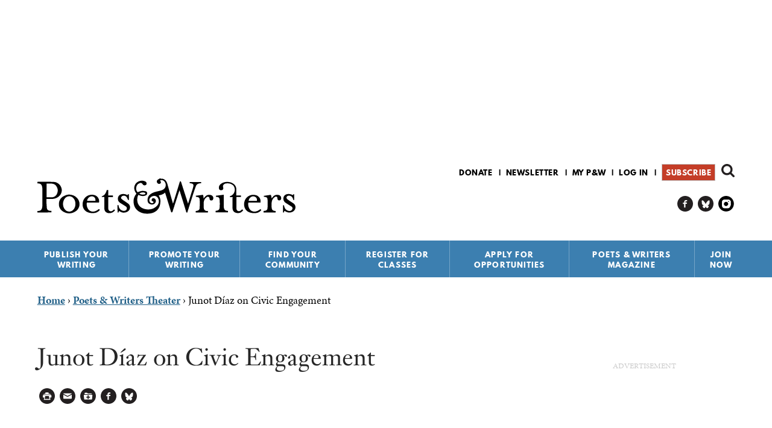

--- FILE ---
content_type: text/html; charset=utf-8
request_url: https://www.google.com/recaptcha/api2/aframe
body_size: 183
content:
<!DOCTYPE HTML><html><head><meta http-equiv="content-type" content="text/html; charset=UTF-8"></head><body><script nonce="S2-dQT4khkOnqLhM_e_NqQ">/** Anti-fraud and anti-abuse applications only. See google.com/recaptcha */ try{var clients={'sodar':'https://pagead2.googlesyndication.com/pagead/sodar?'};window.addEventListener("message",function(a){try{if(a.source===window.parent){var b=JSON.parse(a.data);var c=clients[b['id']];if(c){var d=document.createElement('img');d.src=c+b['params']+'&rc='+(localStorage.getItem("rc::a")?sessionStorage.getItem("rc::b"):"");window.document.body.appendChild(d);sessionStorage.setItem("rc::e",parseInt(sessionStorage.getItem("rc::e")||0)+1);localStorage.setItem("rc::h",'1769223303320');}}}catch(b){}});window.parent.postMessage("_grecaptcha_ready", "*");}catch(b){}</script></body></html>

--- FILE ---
content_type: text/html; charset=utf-8
request_url: https://www.google.com/recaptcha/api2/aframe
body_size: -270
content:
<!DOCTYPE HTML><html><head><meta http-equiv="content-type" content="text/html; charset=UTF-8"></head><body><script nonce="vCfVOvF7zEjaLvMq9hETwg">/** Anti-fraud and anti-abuse applications only. See google.com/recaptcha */ try{var clients={'sodar':'https://pagead2.googlesyndication.com/pagead/sodar?'};window.addEventListener("message",function(a){try{if(a.source===window.parent){var b=JSON.parse(a.data);var c=clients[b['id']];if(c){var d=document.createElement('img');d.src=c+b['params']+'&rc='+(localStorage.getItem("rc::a")?sessionStorage.getItem("rc::b"):"");window.document.body.appendChild(d);sessionStorage.setItem("rc::e",parseInt(sessionStorage.getItem("rc::e")||0)+1);localStorage.setItem("rc::h",'1769223303320');}}}catch(b){}});window.parent.postMessage("_grecaptcha_ready", "*");}catch(b){}</script></body></html>

--- FILE ---
content_type: text/html; charset=utf-8
request_url: https://www.google.com/recaptcha/api2/aframe
body_size: -273
content:
<!DOCTYPE HTML><html><head><meta http-equiv="content-type" content="text/html; charset=UTF-8"></head><body><script nonce="m6ImmU0Onn1JC2pj7mNSmQ">/** Anti-fraud and anti-abuse applications only. See google.com/recaptcha */ try{var clients={'sodar':'https://pagead2.googlesyndication.com/pagead/sodar?'};window.addEventListener("message",function(a){try{if(a.source===window.parent){var b=JSON.parse(a.data);var c=clients[b['id']];if(c){var d=document.createElement('img');d.src=c+b['params']+'&rc='+(localStorage.getItem("rc::a")?sessionStorage.getItem("rc::b"):"");window.document.body.appendChild(d);sessionStorage.setItem("rc::e",parseInt(sessionStorage.getItem("rc::e")||0)+1);localStorage.setItem("rc::h",'1769223303671');}}}catch(b){}});window.parent.postMessage("_grecaptcha_ready", "*");}catch(b){}</script></body></html>

--- FILE ---
content_type: text/css
request_url: https://www.pw.org/files/advagg_css/css__ktXvfGELbP0D80EZh0mDItkFM3LjqPrNzL2ayVe2cqA__7F3m2y0K78roBtNrpdr5Yzh0y3lXRg0v2Kv7VV0f4pg__CK09wvv6XGRr_Ni0GF8_MliQfXSet_5uySsAAP8fuqU.css
body_size: -248
content:
.field-name-taxonomy-vocabulary-25 .field-item{display:inline;margin-left:0.25rem;}.field-name-taxonomy-vocabulary-25 .field-item a{margin-right:0.25rem;}.field-name-taxonomy-vocabulary-25 .field-item:after{content:"|";}.field-name-taxonomy-vocabulary-25 .field-item:first-of-type{margin-left:0;}.field-name-taxonomy-vocabulary-25 .field-item:last-of-type:after{content:"";}
/*})'"*/
